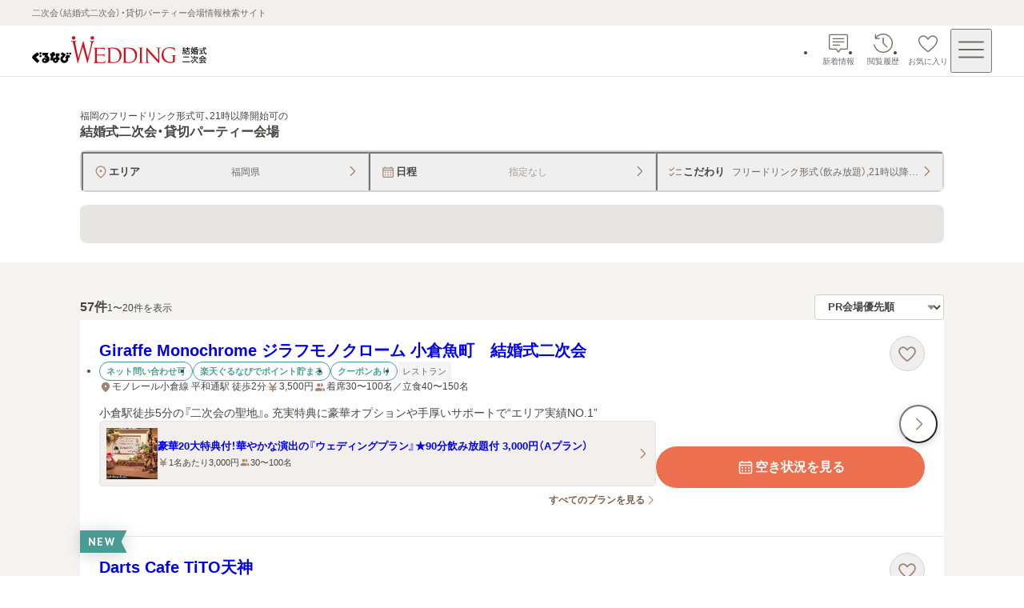

--- FILE ---
content_type: text/css; charset=UTF-8
request_url: https://party-wedding.gnavi.co.jp/_next/static/css/c56a7b48aee0819f.css
body_size: 233
content:
.new-badge_icon-wrapper__EV1jh{position:absolute;top:-8px;display:grid;cursor:default}.new-badge_icon-wrapper__EV1jh>*{grid-area:1/1}.new-badge_icon-wrapper__EV1jh>svg{filter:drop-shadow(0 2px 10px rgba(70,68,67,.2392156863));fill:#499c94}.new-badge_label__x9AxK{z-index:2;align-self:center;padding-left:10px;font-size:.875rem;font-weight:700;color:#fff;letter-spacing:.1em}

--- FILE ---
content_type: application/javascript; charset=UTF-8
request_url: https://party-wedding.gnavi.co.jp/_next/static/chunks/2940-194bfaf765695a2a.js
body_size: 3703
content:
(self.webpackChunk_N_E=self.webpackChunk_N_E||[]).push([[2940],{7222:e=>{e.exports={footer:"copyright-link-list_footer__cP2lc",list:"copyright-link-list_list__0r6Jn",item:"copyright-link-list_item__Dv8lI"}},10528:(e,t,l)=>{"use strict";l.d(t,{w:()=>s});var a=l(47416),i=l(98704),n=l(53683),r=l.n(n);let s=e=>{let t,l,n,s=(0,i.c)(6);s[0]!==e?({prefetch:l,...t}=e,s[0]=e,s[1]=t,s[2]=l):(t=s[1],l=s[2]);let d=void 0!==l&&l;return s[3]!==d||s[4]!==t?(n=(0,a.jsx)(r(),{...t,prefetch:d}),s[3]=d,s[4]=t,s[5]=n):n=s[5],n};s.displayName="LinkWrapper"},13990:e=>{e.exports={title:"link-box-title_title__E_1AL",icon:"link-box-title_icon__x1PYz",description:"link-box-title_description__Jzhkt"}},18846:(e,t,l)=>{"use strict";l.d(t,{B:()=>em});var a=l(47416),i=l(98704),n=l(61576),r=l(16068),s=l(20446),d=l(92099),o=l(37116),u=l(16201),c=l(95324),f=l(43814),p=l(6341),h=l(44825),_=l(79075),x=l(91792),m=l(39380),g=l(83561),b=l(76346),k=l(40884),w=l(85701),v=l(82935),j=l(44613),B=l(920),L=l(87727),y=l(18089),N=l(12201),A=l(45507),C=l(36557),E=l(98225),P=l(38903),S=l(29055),T=l(91717),R=l(82357),q=l(12277),F=l(63197),M=l(7078),$=l(5661),U=l(65786),z=l(45359),H=l(74164),Q=l(31380),D=l(95107),I=l(1585),J=l(56982),Y=l(2109),G=l(53817),O=l(29764),W=l(58052),K=l(36960),V=l(45490),X=l(90285),Z=l(21701),ee=l(44332),et=l(57345),el=l(74104),ea=l(86145),ei=l(44289),en=l(6197),er=l(45189),es=l(77589),ed=l(2828),eo=l(3294),eu=l(98604),ec=l(895),ef=l(83774),ep=l(2925),eh=l(24597),e_=l(21397);let ex={arrowBottom:r.default,arrowBottomFill:n.default,arrowLeft:s.default,arrowRight:d.default,arrowSmallLeft:o.default,arrowSmallRight:u.default,arrowTop:c.default,lineArrowLeft:$.default,lineArrowRight:U.default,calendar:_.default,catchphraseLabelBg:x.default,check:g.default,checkList:m.default,checkbox:b.default,churchFill:k.default,circle:w.default,commentBadge:B.default,cropSquare:L.default,cross:N.default,crossThin:y.default,cutlery:A.default,diamond:C.default,expand:E.default,flag:P.default,heart:R.default,heartThin:T.default,heartFill:S.default,house:q.default,imageMagnifyingGlass:F.default,image:M.default,minus:G.default,mail:Q.default,magnifyingGlassPlus:H.default,mapPinFill:D.default,mapPin:I.default,people:K.default,personFill:V.default,photo:Z.default,pin:ee.default,square:eu.default,tel:ef.default,pointerArrowThin:el.default,newLabelBg:O.default,yen:e_.default,yenBold:eh.default,shop:er.default,shopThin:en.default,squareArrowUpRight:es.default,plus:et.default,balloonThin:f.default,clockRotateLeftThin:j.default,menuThin:J.default,stickArrowTop:ec.default,pCircle:W.default,line:z.default,squareOnSquare:eo.default,benefitLabelBg:p.default,benefitTitleBg:h.default,minusS:Y.default,ticket:ep.default,cloche:v.default,phone:X.default,rankingLabelTop3Bg:ei.default,rankingLabelBelow4thBg:ea.default,squareArrowUp:ed.default},em=e=>{let t,l,n,r=(0,i.c)(7);r[0]!==e?({shape:l,...t}=e,r[0]=e,r[1]=t,r[2]=l):(t=r[1],l=r[2]);let s=ex[l],d=`#${l}`;return r[3]!==s||r[4]!==t||r[5]!==d?(n=(0,a.jsx)(s,{role:"img",xlinkHref:d,...t}),r[3]=s,r[4]=t,r[5]=d,r[6]=n):n=r[6],n}},20389:(e,t,l)=>{"use strict";l.d(t,{B:()=>i,N:()=>a});let a={PC:768,SP:767},i={pc:`(min-width: ${a.PC}px)`,sp:`(max-width: ${a.SP}px)`}},28822:(e,t,l)=>{"use strict";l.d(t,{B:()=>a.B});var a=l(18846)},38548:e=>{e.exports={"list-box":"link-box_list-box__tRP_Q",contents:"link-box_contents__DMhSc","collapse-wrapper":"link-box_collapse-wrapper__xsm3u","contents-inner":"link-box_contents-inner__mrjgC"}},44360:(e,t,l)=>{"use strict";l.d(t,{Q:()=>o});var a=l(47416),i=l(98704),n=l(96358),r=l.n(n),s=l(10528),d=l(28822);let o=e=>{let t,l,n,o,u,c,f,p,h,_,x=(0,i.c)(22);x[0]!==e?({fullWidth:n,alignRight:o,label:t,size:u,url:f,className:c,...l}=e,x[0]=e,x[1]=t,x[2]=l,x[3]=n,x[4]=o,x[5]=u,x[6]=c,x[7]=f):(t=x[1],l=x[2],n=x[3],o=x[4],u=x[5],c=x[6],f=x[7]);let m=void 0===n||n,g=void 0!==o&&o,b=void 0===u?"small":u,k=void 0===c?"":c,w=`${r().trigger} ${k}`,v="_blank"===l.target;x[8]!==t?(p=(0,a.jsx)("span",{className:r().label,children:t}),x[8]=t,x[9]=p):p=x[9];let j="_blank"===l.target?"squareArrowUpRight":"arrowRight";return x[10]!==j?(h=(0,a.jsx)(d.B,{shape:j,width:14,height:14}),x[10]=j,x[11]=h):h=x[11],x[12]!==g||x[13]!==m||x[14]!==l||x[15]!==b||x[16]!==w||x[17]!==v||x[18]!==p||x[19]!==h||x[20]!==f?(_=(0,a.jsxs)(s.w,{href:f,className:w,"data-full-width":m,"data-align-right":g,"data-size":b,"data-is-blank":v,...l,children:[p,h]}),x[12]=g,x[13]=m,x[14]=l,x[15]=b,x[16]=w,x[17]=v,x[18]=p,x[19]=h,x[20]=f,x[21]=_):_=x[21],_}},57558:e=>{e.exports={outline:"link-box-list_outline__LiJwU","support-title":"link-box-list_support-title__2YmcC","link-box-list":"link-box-list_link-box-list__YoCgi","link-box-item":"link-box-list_link-box-item__CsCm0"}},58506:(e,t,l)=>{"use strict";l.d(t,{AU:()=>n,Bd:()=>r,lQ:()=>a,on:()=>i});var a=function(){};function i(e){for(var t=[],l=1;l<arguments.length;l++)t[l-1]=arguments[l];e&&e.addEventListener&&e.addEventListener.apply(e,t)}function n(e){for(var t=[],l=1;l<arguments.length;l++)t[l-1]=arguments[l];e&&e.removeEventListener&&e.removeEventListener.apply(e,t)}var r="undefined"!=typeof window},68614:e=>{e.exports={link:"link-basic_link__knD1F"}},82304:(e,t,l)=>{"use strict";l.r(t),l.d(t,{LinkBox:()=>m});var a=l(47416),i=l(98704),n=l(59476),r=l(28822),s=l(13990),d=l.n(s);let o=e=>{let t,l,n,s,o,c,f,p,h,_,x,m=(0,i.c)(37),{id:g,description:b,title:k,onClick:w,isExpand:v,isMobile:j}=e;if(m[0]!==b||m[1]!==g||m[2]!==v||m[3]!==j||m[4]!==w||m[5]!==k){let e=b.split("\n");s=d().title,m[11]!==v||m[12]!==j||m[13]!==w?(o=j&&{"aria-expanded":v,onClick:w,role:"button",tabIndex:0},m[11]=v,m[12]=j,m[13]=w,m[14]=o):o=m[14],m[15]!==g||m[16]!==k?(n=(0,a.jsx)("p",{id:g,children:k}),m[15]=g,m[16]=k,m[17]=n):n=m[17],t=d().description,l=e.map(u),m[0]=b,m[1]=g,m[2]=v,m[3]=j,m[4]=w,m[5]=k,m[6]=t,m[7]=l,m[8]=n,m[9]=s,m[10]=o}else t=m[6],l=m[7],n=m[8],s=m[9],o=m[10];m[18]!==t||m[19]!==l?(c=(0,a.jsx)("p",{className:t,children:l}),m[18]=t,m[19]=l,m[20]=c):c=m[20],m[21]!==n||m[22]!==c?(f=(0,a.jsxs)("div",{children:[n,c]}),m[21]=n,m[22]=c,m[23]=f):f=m[23],m[24]!==v||m[25]!==j?(p=j&&{"aria-expanded":v},m[24]=v,m[25]=j,m[26]=p):p=m[26];let B=v?"minus":"plus";return m[27]!==B?(h=(0,a.jsx)(r.B,{shape:B,width:20,height:20}),m[27]=B,m[28]=h):h=m[28],m[29]!==h||m[30]!==p?(_=(0,a.jsx)("span",{className:d().icon,...p,children:h}),m[29]=h,m[30]=p,m[31]=_):_=m[31],m[32]!==_||m[33]!==s||m[34]!==o||m[35]!==f?(x=(0,a.jsxs)("div",{className:s,...o,children:[f,_]}),m[32]=_,m[33]=s,m[34]=o,m[35]=f,m[36]=x):x=m[36],x};function u(e){return(0,a.jsx)(n.Fragment,{children:e},`footer-description-${e}`)}var c=l(44360);let f=e=>{let t,l,n=(0,i.c)(7),{isPc:r,links:s}=e;if(n[0]!==r||n[1]!==s){let e;n[3]!==r?(e=e=>(r||!0!==e.isHiddenOnSp)&&(0,a.jsx)("li",{children:(0,a.jsx)(c.Q,{label:e.text,url:e.url})},e.text),n[3]=r,n[4]=e):e=n[4],t=s.map(e),n[0]=r,n[1]=s,n[2]=t}else t=n[2];return n[5]!==t?(l=(0,a.jsx)("ul",{children:t}),n[5]=t,n[6]=l):l=n[6],l};var p=l(38548),h=l.n(p),_=l(85108),x=l(20389);let m=e=>{let t,l,r,s,d,u,c=(0,i.c)(22),{description:p,links:m,title:g}=e,{clickHandler:b,isExpand:k,isMobile:w}=(()=>{let e,t,l=(0,i.c)(6),a=(0,_.A)(x.B.sp,!1),[r,s]=(0,n.useState)(!1);l[0]!==r?(e=()=>{s(!r)},l[0]=r,l[1]=e):e=l[1];let d=e;return l[2]!==d||l[3]!==r||l[4]!==a?(t={clickHandler:d,isExpand:r,isMobile:a},l[2]=d,l[3]=r,l[4]=a,l[5]=t):t=l[5],t})(),v=(0,n.useId)();c[0]!==b||c[1]!==p||c[2]!==v||c[3]!==k||c[4]!==w||c[5]!==g?(t=(0,a.jsx)(o,{id:v,isExpand:k,isMobile:w,onClick:b,title:g,description:p}),c[0]=b,c[1]=p,c[2]=v,c[3]=k,c[4]=w,c[5]=g,c[6]=t):t=c[6],c[7]!==k||c[8]!==w?(l=w&&{"aria-hidden":!k},c[7]=k,c[8]=w,c[9]=l):l=c[9];let j=!w;return c[10]!==m||c[11]!==j?(r=(0,a.jsx)(f,{isPc:j,links:m}),c[10]=m,c[11]=j,c[12]=r):r=c[12],c[13]!==v||c[14]!==r?(s=(0,a.jsx)("div",{className:h()["collapse-wrapper"],children:(0,a.jsx)("nav",{"aria-labelledby":v,className:h()["contents-inner"],children:r})}),c[13]=v,c[14]=r,c[15]=s):s=c[15],c[16]!==l||c[17]!==s?(d=(0,a.jsx)("div",{className:h().contents,...l,children:s}),c[16]=l,c[17]=s,c[18]=d):d=c[18],c[19]!==t||c[20]!==d?(u=(0,a.jsxs)("div",{className:h()["list-box"],children:[t,d]}),c[19]=t,c[20]=d,c[21]=u):u=c[21],u}},85108:(e,t,l)=>{"use strict";l.d(t,{A:()=>n});var a=l(59476),i=l(58506);let n=function(e,t){var l=(0,a.useState)(void 0!==t?t:!!i.Bd&&window.matchMedia(e).matches),n=l[0],r=l[1];return(0,a.useEffect)(function(){var t=!0,l=window.matchMedia(e),a=function(){t&&r(!!l.matches)};return l.addEventListener("change",a),r(l.matches),function(){t=!1,l.removeEventListener("change",a)}},[e]),n}},90902:e=>{e.exports={copyright:"copyright_copyright__Mrcs7"}},96358:e=>{e.exports={trigger:"arrow-button-base_trigger__KHv_k",label:"arrow-button-base_label__uBHdc"}}}]);